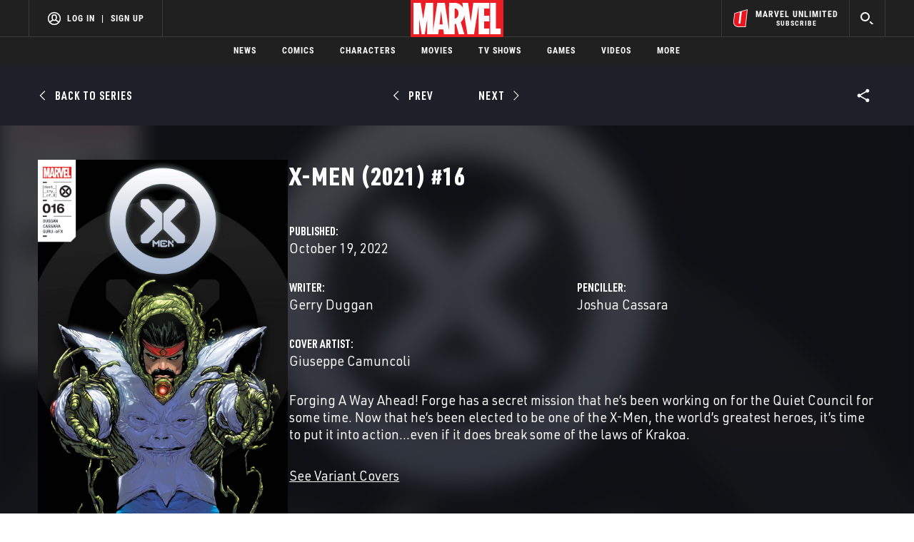

--- FILE ---
content_type: text/html; charset=utf-8
request_url: https://www.google.com/recaptcha/enterprise/anchor?ar=1&k=6LdY8_cZAAAAACuaDxPPyWpDPk5KXjGfPstGnKz1&co=aHR0cHM6Ly9jZG4ucmVnaXN0ZXJkaXNuZXkuZ28uY29tOjQ0Mw..&hl=en&v=PoyoqOPhxBO7pBk68S4YbpHZ&size=invisible&anchor-ms=20000&execute-ms=30000&cb=2plv6q53y0o4
body_size: 48711
content:
<!DOCTYPE HTML><html dir="ltr" lang="en"><head><meta http-equiv="Content-Type" content="text/html; charset=UTF-8">
<meta http-equiv="X-UA-Compatible" content="IE=edge">
<title>reCAPTCHA</title>
<style type="text/css">
/* cyrillic-ext */
@font-face {
  font-family: 'Roboto';
  font-style: normal;
  font-weight: 400;
  font-stretch: 100%;
  src: url(//fonts.gstatic.com/s/roboto/v48/KFO7CnqEu92Fr1ME7kSn66aGLdTylUAMa3GUBHMdazTgWw.woff2) format('woff2');
  unicode-range: U+0460-052F, U+1C80-1C8A, U+20B4, U+2DE0-2DFF, U+A640-A69F, U+FE2E-FE2F;
}
/* cyrillic */
@font-face {
  font-family: 'Roboto';
  font-style: normal;
  font-weight: 400;
  font-stretch: 100%;
  src: url(//fonts.gstatic.com/s/roboto/v48/KFO7CnqEu92Fr1ME7kSn66aGLdTylUAMa3iUBHMdazTgWw.woff2) format('woff2');
  unicode-range: U+0301, U+0400-045F, U+0490-0491, U+04B0-04B1, U+2116;
}
/* greek-ext */
@font-face {
  font-family: 'Roboto';
  font-style: normal;
  font-weight: 400;
  font-stretch: 100%;
  src: url(//fonts.gstatic.com/s/roboto/v48/KFO7CnqEu92Fr1ME7kSn66aGLdTylUAMa3CUBHMdazTgWw.woff2) format('woff2');
  unicode-range: U+1F00-1FFF;
}
/* greek */
@font-face {
  font-family: 'Roboto';
  font-style: normal;
  font-weight: 400;
  font-stretch: 100%;
  src: url(//fonts.gstatic.com/s/roboto/v48/KFO7CnqEu92Fr1ME7kSn66aGLdTylUAMa3-UBHMdazTgWw.woff2) format('woff2');
  unicode-range: U+0370-0377, U+037A-037F, U+0384-038A, U+038C, U+038E-03A1, U+03A3-03FF;
}
/* math */
@font-face {
  font-family: 'Roboto';
  font-style: normal;
  font-weight: 400;
  font-stretch: 100%;
  src: url(//fonts.gstatic.com/s/roboto/v48/KFO7CnqEu92Fr1ME7kSn66aGLdTylUAMawCUBHMdazTgWw.woff2) format('woff2');
  unicode-range: U+0302-0303, U+0305, U+0307-0308, U+0310, U+0312, U+0315, U+031A, U+0326-0327, U+032C, U+032F-0330, U+0332-0333, U+0338, U+033A, U+0346, U+034D, U+0391-03A1, U+03A3-03A9, U+03B1-03C9, U+03D1, U+03D5-03D6, U+03F0-03F1, U+03F4-03F5, U+2016-2017, U+2034-2038, U+203C, U+2040, U+2043, U+2047, U+2050, U+2057, U+205F, U+2070-2071, U+2074-208E, U+2090-209C, U+20D0-20DC, U+20E1, U+20E5-20EF, U+2100-2112, U+2114-2115, U+2117-2121, U+2123-214F, U+2190, U+2192, U+2194-21AE, U+21B0-21E5, U+21F1-21F2, U+21F4-2211, U+2213-2214, U+2216-22FF, U+2308-230B, U+2310, U+2319, U+231C-2321, U+2336-237A, U+237C, U+2395, U+239B-23B7, U+23D0, U+23DC-23E1, U+2474-2475, U+25AF, U+25B3, U+25B7, U+25BD, U+25C1, U+25CA, U+25CC, U+25FB, U+266D-266F, U+27C0-27FF, U+2900-2AFF, U+2B0E-2B11, U+2B30-2B4C, U+2BFE, U+3030, U+FF5B, U+FF5D, U+1D400-1D7FF, U+1EE00-1EEFF;
}
/* symbols */
@font-face {
  font-family: 'Roboto';
  font-style: normal;
  font-weight: 400;
  font-stretch: 100%;
  src: url(//fonts.gstatic.com/s/roboto/v48/KFO7CnqEu92Fr1ME7kSn66aGLdTylUAMaxKUBHMdazTgWw.woff2) format('woff2');
  unicode-range: U+0001-000C, U+000E-001F, U+007F-009F, U+20DD-20E0, U+20E2-20E4, U+2150-218F, U+2190, U+2192, U+2194-2199, U+21AF, U+21E6-21F0, U+21F3, U+2218-2219, U+2299, U+22C4-22C6, U+2300-243F, U+2440-244A, U+2460-24FF, U+25A0-27BF, U+2800-28FF, U+2921-2922, U+2981, U+29BF, U+29EB, U+2B00-2BFF, U+4DC0-4DFF, U+FFF9-FFFB, U+10140-1018E, U+10190-1019C, U+101A0, U+101D0-101FD, U+102E0-102FB, U+10E60-10E7E, U+1D2C0-1D2D3, U+1D2E0-1D37F, U+1F000-1F0FF, U+1F100-1F1AD, U+1F1E6-1F1FF, U+1F30D-1F30F, U+1F315, U+1F31C, U+1F31E, U+1F320-1F32C, U+1F336, U+1F378, U+1F37D, U+1F382, U+1F393-1F39F, U+1F3A7-1F3A8, U+1F3AC-1F3AF, U+1F3C2, U+1F3C4-1F3C6, U+1F3CA-1F3CE, U+1F3D4-1F3E0, U+1F3ED, U+1F3F1-1F3F3, U+1F3F5-1F3F7, U+1F408, U+1F415, U+1F41F, U+1F426, U+1F43F, U+1F441-1F442, U+1F444, U+1F446-1F449, U+1F44C-1F44E, U+1F453, U+1F46A, U+1F47D, U+1F4A3, U+1F4B0, U+1F4B3, U+1F4B9, U+1F4BB, U+1F4BF, U+1F4C8-1F4CB, U+1F4D6, U+1F4DA, U+1F4DF, U+1F4E3-1F4E6, U+1F4EA-1F4ED, U+1F4F7, U+1F4F9-1F4FB, U+1F4FD-1F4FE, U+1F503, U+1F507-1F50B, U+1F50D, U+1F512-1F513, U+1F53E-1F54A, U+1F54F-1F5FA, U+1F610, U+1F650-1F67F, U+1F687, U+1F68D, U+1F691, U+1F694, U+1F698, U+1F6AD, U+1F6B2, U+1F6B9-1F6BA, U+1F6BC, U+1F6C6-1F6CF, U+1F6D3-1F6D7, U+1F6E0-1F6EA, U+1F6F0-1F6F3, U+1F6F7-1F6FC, U+1F700-1F7FF, U+1F800-1F80B, U+1F810-1F847, U+1F850-1F859, U+1F860-1F887, U+1F890-1F8AD, U+1F8B0-1F8BB, U+1F8C0-1F8C1, U+1F900-1F90B, U+1F93B, U+1F946, U+1F984, U+1F996, U+1F9E9, U+1FA00-1FA6F, U+1FA70-1FA7C, U+1FA80-1FA89, U+1FA8F-1FAC6, U+1FACE-1FADC, U+1FADF-1FAE9, U+1FAF0-1FAF8, U+1FB00-1FBFF;
}
/* vietnamese */
@font-face {
  font-family: 'Roboto';
  font-style: normal;
  font-weight: 400;
  font-stretch: 100%;
  src: url(//fonts.gstatic.com/s/roboto/v48/KFO7CnqEu92Fr1ME7kSn66aGLdTylUAMa3OUBHMdazTgWw.woff2) format('woff2');
  unicode-range: U+0102-0103, U+0110-0111, U+0128-0129, U+0168-0169, U+01A0-01A1, U+01AF-01B0, U+0300-0301, U+0303-0304, U+0308-0309, U+0323, U+0329, U+1EA0-1EF9, U+20AB;
}
/* latin-ext */
@font-face {
  font-family: 'Roboto';
  font-style: normal;
  font-weight: 400;
  font-stretch: 100%;
  src: url(//fonts.gstatic.com/s/roboto/v48/KFO7CnqEu92Fr1ME7kSn66aGLdTylUAMa3KUBHMdazTgWw.woff2) format('woff2');
  unicode-range: U+0100-02BA, U+02BD-02C5, U+02C7-02CC, U+02CE-02D7, U+02DD-02FF, U+0304, U+0308, U+0329, U+1D00-1DBF, U+1E00-1E9F, U+1EF2-1EFF, U+2020, U+20A0-20AB, U+20AD-20C0, U+2113, U+2C60-2C7F, U+A720-A7FF;
}
/* latin */
@font-face {
  font-family: 'Roboto';
  font-style: normal;
  font-weight: 400;
  font-stretch: 100%;
  src: url(//fonts.gstatic.com/s/roboto/v48/KFO7CnqEu92Fr1ME7kSn66aGLdTylUAMa3yUBHMdazQ.woff2) format('woff2');
  unicode-range: U+0000-00FF, U+0131, U+0152-0153, U+02BB-02BC, U+02C6, U+02DA, U+02DC, U+0304, U+0308, U+0329, U+2000-206F, U+20AC, U+2122, U+2191, U+2193, U+2212, U+2215, U+FEFF, U+FFFD;
}
/* cyrillic-ext */
@font-face {
  font-family: 'Roboto';
  font-style: normal;
  font-weight: 500;
  font-stretch: 100%;
  src: url(//fonts.gstatic.com/s/roboto/v48/KFO7CnqEu92Fr1ME7kSn66aGLdTylUAMa3GUBHMdazTgWw.woff2) format('woff2');
  unicode-range: U+0460-052F, U+1C80-1C8A, U+20B4, U+2DE0-2DFF, U+A640-A69F, U+FE2E-FE2F;
}
/* cyrillic */
@font-face {
  font-family: 'Roboto';
  font-style: normal;
  font-weight: 500;
  font-stretch: 100%;
  src: url(//fonts.gstatic.com/s/roboto/v48/KFO7CnqEu92Fr1ME7kSn66aGLdTylUAMa3iUBHMdazTgWw.woff2) format('woff2');
  unicode-range: U+0301, U+0400-045F, U+0490-0491, U+04B0-04B1, U+2116;
}
/* greek-ext */
@font-face {
  font-family: 'Roboto';
  font-style: normal;
  font-weight: 500;
  font-stretch: 100%;
  src: url(//fonts.gstatic.com/s/roboto/v48/KFO7CnqEu92Fr1ME7kSn66aGLdTylUAMa3CUBHMdazTgWw.woff2) format('woff2');
  unicode-range: U+1F00-1FFF;
}
/* greek */
@font-face {
  font-family: 'Roboto';
  font-style: normal;
  font-weight: 500;
  font-stretch: 100%;
  src: url(//fonts.gstatic.com/s/roboto/v48/KFO7CnqEu92Fr1ME7kSn66aGLdTylUAMa3-UBHMdazTgWw.woff2) format('woff2');
  unicode-range: U+0370-0377, U+037A-037F, U+0384-038A, U+038C, U+038E-03A1, U+03A3-03FF;
}
/* math */
@font-face {
  font-family: 'Roboto';
  font-style: normal;
  font-weight: 500;
  font-stretch: 100%;
  src: url(//fonts.gstatic.com/s/roboto/v48/KFO7CnqEu92Fr1ME7kSn66aGLdTylUAMawCUBHMdazTgWw.woff2) format('woff2');
  unicode-range: U+0302-0303, U+0305, U+0307-0308, U+0310, U+0312, U+0315, U+031A, U+0326-0327, U+032C, U+032F-0330, U+0332-0333, U+0338, U+033A, U+0346, U+034D, U+0391-03A1, U+03A3-03A9, U+03B1-03C9, U+03D1, U+03D5-03D6, U+03F0-03F1, U+03F4-03F5, U+2016-2017, U+2034-2038, U+203C, U+2040, U+2043, U+2047, U+2050, U+2057, U+205F, U+2070-2071, U+2074-208E, U+2090-209C, U+20D0-20DC, U+20E1, U+20E5-20EF, U+2100-2112, U+2114-2115, U+2117-2121, U+2123-214F, U+2190, U+2192, U+2194-21AE, U+21B0-21E5, U+21F1-21F2, U+21F4-2211, U+2213-2214, U+2216-22FF, U+2308-230B, U+2310, U+2319, U+231C-2321, U+2336-237A, U+237C, U+2395, U+239B-23B7, U+23D0, U+23DC-23E1, U+2474-2475, U+25AF, U+25B3, U+25B7, U+25BD, U+25C1, U+25CA, U+25CC, U+25FB, U+266D-266F, U+27C0-27FF, U+2900-2AFF, U+2B0E-2B11, U+2B30-2B4C, U+2BFE, U+3030, U+FF5B, U+FF5D, U+1D400-1D7FF, U+1EE00-1EEFF;
}
/* symbols */
@font-face {
  font-family: 'Roboto';
  font-style: normal;
  font-weight: 500;
  font-stretch: 100%;
  src: url(//fonts.gstatic.com/s/roboto/v48/KFO7CnqEu92Fr1ME7kSn66aGLdTylUAMaxKUBHMdazTgWw.woff2) format('woff2');
  unicode-range: U+0001-000C, U+000E-001F, U+007F-009F, U+20DD-20E0, U+20E2-20E4, U+2150-218F, U+2190, U+2192, U+2194-2199, U+21AF, U+21E6-21F0, U+21F3, U+2218-2219, U+2299, U+22C4-22C6, U+2300-243F, U+2440-244A, U+2460-24FF, U+25A0-27BF, U+2800-28FF, U+2921-2922, U+2981, U+29BF, U+29EB, U+2B00-2BFF, U+4DC0-4DFF, U+FFF9-FFFB, U+10140-1018E, U+10190-1019C, U+101A0, U+101D0-101FD, U+102E0-102FB, U+10E60-10E7E, U+1D2C0-1D2D3, U+1D2E0-1D37F, U+1F000-1F0FF, U+1F100-1F1AD, U+1F1E6-1F1FF, U+1F30D-1F30F, U+1F315, U+1F31C, U+1F31E, U+1F320-1F32C, U+1F336, U+1F378, U+1F37D, U+1F382, U+1F393-1F39F, U+1F3A7-1F3A8, U+1F3AC-1F3AF, U+1F3C2, U+1F3C4-1F3C6, U+1F3CA-1F3CE, U+1F3D4-1F3E0, U+1F3ED, U+1F3F1-1F3F3, U+1F3F5-1F3F7, U+1F408, U+1F415, U+1F41F, U+1F426, U+1F43F, U+1F441-1F442, U+1F444, U+1F446-1F449, U+1F44C-1F44E, U+1F453, U+1F46A, U+1F47D, U+1F4A3, U+1F4B0, U+1F4B3, U+1F4B9, U+1F4BB, U+1F4BF, U+1F4C8-1F4CB, U+1F4D6, U+1F4DA, U+1F4DF, U+1F4E3-1F4E6, U+1F4EA-1F4ED, U+1F4F7, U+1F4F9-1F4FB, U+1F4FD-1F4FE, U+1F503, U+1F507-1F50B, U+1F50D, U+1F512-1F513, U+1F53E-1F54A, U+1F54F-1F5FA, U+1F610, U+1F650-1F67F, U+1F687, U+1F68D, U+1F691, U+1F694, U+1F698, U+1F6AD, U+1F6B2, U+1F6B9-1F6BA, U+1F6BC, U+1F6C6-1F6CF, U+1F6D3-1F6D7, U+1F6E0-1F6EA, U+1F6F0-1F6F3, U+1F6F7-1F6FC, U+1F700-1F7FF, U+1F800-1F80B, U+1F810-1F847, U+1F850-1F859, U+1F860-1F887, U+1F890-1F8AD, U+1F8B0-1F8BB, U+1F8C0-1F8C1, U+1F900-1F90B, U+1F93B, U+1F946, U+1F984, U+1F996, U+1F9E9, U+1FA00-1FA6F, U+1FA70-1FA7C, U+1FA80-1FA89, U+1FA8F-1FAC6, U+1FACE-1FADC, U+1FADF-1FAE9, U+1FAF0-1FAF8, U+1FB00-1FBFF;
}
/* vietnamese */
@font-face {
  font-family: 'Roboto';
  font-style: normal;
  font-weight: 500;
  font-stretch: 100%;
  src: url(//fonts.gstatic.com/s/roboto/v48/KFO7CnqEu92Fr1ME7kSn66aGLdTylUAMa3OUBHMdazTgWw.woff2) format('woff2');
  unicode-range: U+0102-0103, U+0110-0111, U+0128-0129, U+0168-0169, U+01A0-01A1, U+01AF-01B0, U+0300-0301, U+0303-0304, U+0308-0309, U+0323, U+0329, U+1EA0-1EF9, U+20AB;
}
/* latin-ext */
@font-face {
  font-family: 'Roboto';
  font-style: normal;
  font-weight: 500;
  font-stretch: 100%;
  src: url(//fonts.gstatic.com/s/roboto/v48/KFO7CnqEu92Fr1ME7kSn66aGLdTylUAMa3KUBHMdazTgWw.woff2) format('woff2');
  unicode-range: U+0100-02BA, U+02BD-02C5, U+02C7-02CC, U+02CE-02D7, U+02DD-02FF, U+0304, U+0308, U+0329, U+1D00-1DBF, U+1E00-1E9F, U+1EF2-1EFF, U+2020, U+20A0-20AB, U+20AD-20C0, U+2113, U+2C60-2C7F, U+A720-A7FF;
}
/* latin */
@font-face {
  font-family: 'Roboto';
  font-style: normal;
  font-weight: 500;
  font-stretch: 100%;
  src: url(//fonts.gstatic.com/s/roboto/v48/KFO7CnqEu92Fr1ME7kSn66aGLdTylUAMa3yUBHMdazQ.woff2) format('woff2');
  unicode-range: U+0000-00FF, U+0131, U+0152-0153, U+02BB-02BC, U+02C6, U+02DA, U+02DC, U+0304, U+0308, U+0329, U+2000-206F, U+20AC, U+2122, U+2191, U+2193, U+2212, U+2215, U+FEFF, U+FFFD;
}
/* cyrillic-ext */
@font-face {
  font-family: 'Roboto';
  font-style: normal;
  font-weight: 900;
  font-stretch: 100%;
  src: url(//fonts.gstatic.com/s/roboto/v48/KFO7CnqEu92Fr1ME7kSn66aGLdTylUAMa3GUBHMdazTgWw.woff2) format('woff2');
  unicode-range: U+0460-052F, U+1C80-1C8A, U+20B4, U+2DE0-2DFF, U+A640-A69F, U+FE2E-FE2F;
}
/* cyrillic */
@font-face {
  font-family: 'Roboto';
  font-style: normal;
  font-weight: 900;
  font-stretch: 100%;
  src: url(//fonts.gstatic.com/s/roboto/v48/KFO7CnqEu92Fr1ME7kSn66aGLdTylUAMa3iUBHMdazTgWw.woff2) format('woff2');
  unicode-range: U+0301, U+0400-045F, U+0490-0491, U+04B0-04B1, U+2116;
}
/* greek-ext */
@font-face {
  font-family: 'Roboto';
  font-style: normal;
  font-weight: 900;
  font-stretch: 100%;
  src: url(//fonts.gstatic.com/s/roboto/v48/KFO7CnqEu92Fr1ME7kSn66aGLdTylUAMa3CUBHMdazTgWw.woff2) format('woff2');
  unicode-range: U+1F00-1FFF;
}
/* greek */
@font-face {
  font-family: 'Roboto';
  font-style: normal;
  font-weight: 900;
  font-stretch: 100%;
  src: url(//fonts.gstatic.com/s/roboto/v48/KFO7CnqEu92Fr1ME7kSn66aGLdTylUAMa3-UBHMdazTgWw.woff2) format('woff2');
  unicode-range: U+0370-0377, U+037A-037F, U+0384-038A, U+038C, U+038E-03A1, U+03A3-03FF;
}
/* math */
@font-face {
  font-family: 'Roboto';
  font-style: normal;
  font-weight: 900;
  font-stretch: 100%;
  src: url(//fonts.gstatic.com/s/roboto/v48/KFO7CnqEu92Fr1ME7kSn66aGLdTylUAMawCUBHMdazTgWw.woff2) format('woff2');
  unicode-range: U+0302-0303, U+0305, U+0307-0308, U+0310, U+0312, U+0315, U+031A, U+0326-0327, U+032C, U+032F-0330, U+0332-0333, U+0338, U+033A, U+0346, U+034D, U+0391-03A1, U+03A3-03A9, U+03B1-03C9, U+03D1, U+03D5-03D6, U+03F0-03F1, U+03F4-03F5, U+2016-2017, U+2034-2038, U+203C, U+2040, U+2043, U+2047, U+2050, U+2057, U+205F, U+2070-2071, U+2074-208E, U+2090-209C, U+20D0-20DC, U+20E1, U+20E5-20EF, U+2100-2112, U+2114-2115, U+2117-2121, U+2123-214F, U+2190, U+2192, U+2194-21AE, U+21B0-21E5, U+21F1-21F2, U+21F4-2211, U+2213-2214, U+2216-22FF, U+2308-230B, U+2310, U+2319, U+231C-2321, U+2336-237A, U+237C, U+2395, U+239B-23B7, U+23D0, U+23DC-23E1, U+2474-2475, U+25AF, U+25B3, U+25B7, U+25BD, U+25C1, U+25CA, U+25CC, U+25FB, U+266D-266F, U+27C0-27FF, U+2900-2AFF, U+2B0E-2B11, U+2B30-2B4C, U+2BFE, U+3030, U+FF5B, U+FF5D, U+1D400-1D7FF, U+1EE00-1EEFF;
}
/* symbols */
@font-face {
  font-family: 'Roboto';
  font-style: normal;
  font-weight: 900;
  font-stretch: 100%;
  src: url(//fonts.gstatic.com/s/roboto/v48/KFO7CnqEu92Fr1ME7kSn66aGLdTylUAMaxKUBHMdazTgWw.woff2) format('woff2');
  unicode-range: U+0001-000C, U+000E-001F, U+007F-009F, U+20DD-20E0, U+20E2-20E4, U+2150-218F, U+2190, U+2192, U+2194-2199, U+21AF, U+21E6-21F0, U+21F3, U+2218-2219, U+2299, U+22C4-22C6, U+2300-243F, U+2440-244A, U+2460-24FF, U+25A0-27BF, U+2800-28FF, U+2921-2922, U+2981, U+29BF, U+29EB, U+2B00-2BFF, U+4DC0-4DFF, U+FFF9-FFFB, U+10140-1018E, U+10190-1019C, U+101A0, U+101D0-101FD, U+102E0-102FB, U+10E60-10E7E, U+1D2C0-1D2D3, U+1D2E0-1D37F, U+1F000-1F0FF, U+1F100-1F1AD, U+1F1E6-1F1FF, U+1F30D-1F30F, U+1F315, U+1F31C, U+1F31E, U+1F320-1F32C, U+1F336, U+1F378, U+1F37D, U+1F382, U+1F393-1F39F, U+1F3A7-1F3A8, U+1F3AC-1F3AF, U+1F3C2, U+1F3C4-1F3C6, U+1F3CA-1F3CE, U+1F3D4-1F3E0, U+1F3ED, U+1F3F1-1F3F3, U+1F3F5-1F3F7, U+1F408, U+1F415, U+1F41F, U+1F426, U+1F43F, U+1F441-1F442, U+1F444, U+1F446-1F449, U+1F44C-1F44E, U+1F453, U+1F46A, U+1F47D, U+1F4A3, U+1F4B0, U+1F4B3, U+1F4B9, U+1F4BB, U+1F4BF, U+1F4C8-1F4CB, U+1F4D6, U+1F4DA, U+1F4DF, U+1F4E3-1F4E6, U+1F4EA-1F4ED, U+1F4F7, U+1F4F9-1F4FB, U+1F4FD-1F4FE, U+1F503, U+1F507-1F50B, U+1F50D, U+1F512-1F513, U+1F53E-1F54A, U+1F54F-1F5FA, U+1F610, U+1F650-1F67F, U+1F687, U+1F68D, U+1F691, U+1F694, U+1F698, U+1F6AD, U+1F6B2, U+1F6B9-1F6BA, U+1F6BC, U+1F6C6-1F6CF, U+1F6D3-1F6D7, U+1F6E0-1F6EA, U+1F6F0-1F6F3, U+1F6F7-1F6FC, U+1F700-1F7FF, U+1F800-1F80B, U+1F810-1F847, U+1F850-1F859, U+1F860-1F887, U+1F890-1F8AD, U+1F8B0-1F8BB, U+1F8C0-1F8C1, U+1F900-1F90B, U+1F93B, U+1F946, U+1F984, U+1F996, U+1F9E9, U+1FA00-1FA6F, U+1FA70-1FA7C, U+1FA80-1FA89, U+1FA8F-1FAC6, U+1FACE-1FADC, U+1FADF-1FAE9, U+1FAF0-1FAF8, U+1FB00-1FBFF;
}
/* vietnamese */
@font-face {
  font-family: 'Roboto';
  font-style: normal;
  font-weight: 900;
  font-stretch: 100%;
  src: url(//fonts.gstatic.com/s/roboto/v48/KFO7CnqEu92Fr1ME7kSn66aGLdTylUAMa3OUBHMdazTgWw.woff2) format('woff2');
  unicode-range: U+0102-0103, U+0110-0111, U+0128-0129, U+0168-0169, U+01A0-01A1, U+01AF-01B0, U+0300-0301, U+0303-0304, U+0308-0309, U+0323, U+0329, U+1EA0-1EF9, U+20AB;
}
/* latin-ext */
@font-face {
  font-family: 'Roboto';
  font-style: normal;
  font-weight: 900;
  font-stretch: 100%;
  src: url(//fonts.gstatic.com/s/roboto/v48/KFO7CnqEu92Fr1ME7kSn66aGLdTylUAMa3KUBHMdazTgWw.woff2) format('woff2');
  unicode-range: U+0100-02BA, U+02BD-02C5, U+02C7-02CC, U+02CE-02D7, U+02DD-02FF, U+0304, U+0308, U+0329, U+1D00-1DBF, U+1E00-1E9F, U+1EF2-1EFF, U+2020, U+20A0-20AB, U+20AD-20C0, U+2113, U+2C60-2C7F, U+A720-A7FF;
}
/* latin */
@font-face {
  font-family: 'Roboto';
  font-style: normal;
  font-weight: 900;
  font-stretch: 100%;
  src: url(//fonts.gstatic.com/s/roboto/v48/KFO7CnqEu92Fr1ME7kSn66aGLdTylUAMa3yUBHMdazQ.woff2) format('woff2');
  unicode-range: U+0000-00FF, U+0131, U+0152-0153, U+02BB-02BC, U+02C6, U+02DA, U+02DC, U+0304, U+0308, U+0329, U+2000-206F, U+20AC, U+2122, U+2191, U+2193, U+2212, U+2215, U+FEFF, U+FFFD;
}

</style>
<link rel="stylesheet" type="text/css" href="https://www.gstatic.com/recaptcha/releases/PoyoqOPhxBO7pBk68S4YbpHZ/styles__ltr.css">
<script nonce="jbHpeJ_8QSYCeYY3LhVWtA" type="text/javascript">window['__recaptcha_api'] = 'https://www.google.com/recaptcha/enterprise/';</script>
<script type="text/javascript" src="https://www.gstatic.com/recaptcha/releases/PoyoqOPhxBO7pBk68S4YbpHZ/recaptcha__en.js" nonce="jbHpeJ_8QSYCeYY3LhVWtA">
      
    </script></head>
<body><div id="rc-anchor-alert" class="rc-anchor-alert"></div>
<input type="hidden" id="recaptcha-token" value="[base64]">
<script type="text/javascript" nonce="jbHpeJ_8QSYCeYY3LhVWtA">
      recaptcha.anchor.Main.init("[\x22ainput\x22,[\x22bgdata\x22,\x22\x22,\[base64]/[base64]/[base64]/ZyhXLGgpOnEoW04sMjEsbF0sVywwKSxoKSxmYWxzZSxmYWxzZSl9Y2F0Y2goayl7RygzNTgsVyk/[base64]/[base64]/[base64]/[base64]/[base64]/[base64]/[base64]/bmV3IEJbT10oRFswXSk6dz09Mj9uZXcgQltPXShEWzBdLERbMV0pOnc9PTM/bmV3IEJbT10oRFswXSxEWzFdLERbMl0pOnc9PTQ/[base64]/[base64]/[base64]/[base64]/[base64]\\u003d\x22,\[base64]\\u003d\x22,\x22R3/[base64]/ChMKtLMO0wrMBABwwDcOgwpxcLcOSAcOEHsKcwq/DlMO6wq4Ue8OENyTCszLDg0/Csm7Ck1ldwoEEfWgOdMKewrrDp0rDojIHw4TCulnDtsOMT8KHwqNKwpHDucKRwr4TwrrCmsKZw5JAw5hNwqLDiMOQw6fCtyLDlyvChcOmfQDCuMKdBMOVwpXColjDgsK8w5JdScKYw7EZPMOXa8Krwq48M8KAw57DhcOuVAXCtm/DsXsIwrUAbm9+JSbDnWPCs8OQFT9Bw7Uowo17w5fDpcKkw5kJBsKYw7pIwroHwrnCtSvDu33ClsKcw6XDv27CqsOawp7Chy3ChsOjQ8KSLw7CoiTCkVfDjcOMNFRJwq/DqcO6w6VSSANxwo3Dq3fDrsKXZTTCt8Oyw7DCtsKqwo/CnsKrwro8wrvCrGfCiD3CrXzDmcK+ODfDjMK9CsO8ZMOgG2prw4LCnUnDjhMBw6fCpsOmwpVsI8K8LxNxHMK8w7sKwqfClsOmNsKXcS57wr/Du0TDsEo4JynDjMOIwrdxw4BcwrrCgmnCucOYccOSwq4EHMOnDMKhw77DpWEDKsODQ0nCtBHDpTseXMOiw4vDmH8iecKewr9ACMOMXBjCgMKqIsKnbcOOCyjCkcODC8OsKEcQaEjDpsKML8KTwoNpA0xSw5UNYsK3w7/DpcOKJsKdwqZVU0/DonbCmUtdEMK0McOdw4PDrjvDpsKtAcOACEHCvcODCU4+eDDCoT/CisOgw5TDgzbDl0lhw4x6RAg9AmBSacK7wpHDgA/CggLDpMOGw6cWwrpvwp46X8K7YcOjw59/DTMpfF7DskQFbsOnwqZDwr/ClsONSsKdwr7Co8ORwoPCsMOfPsKJwqdQTMOJwrDCtMOwwrDDjsONw6s2NcKAbsOEw7bDi8KPw5lmwqjDgMO7dC48Eyhiw7Z/QWwNw7gTw7cUS0nCnMKzw7JPwp9BShrCjMOAQzPCkwIKwovChMK7fSPDozoAwpLDgcK5w4zDrsKmwo8CwrVTBkQHA8Omw7vDly7Cj2N/dzPDqsOSVMOCwr7DmsKEw7TCqMK/w5jCiQBpw5kBKsKfccO3w6bCrmEdwosNY8O3AsOsw6rDrMKPwqtMP8KkwqE1KcKMWDNUw7bCvcOtwrfDnCQoShFqRsKNwofCog5qw4svZcK5wo5GesKDw4/DpGhSwo82wpd+w4QzwonCglzCpsKCLD3CuE/CqMOXPX/[base64]/[base64]/woTCvQzDhw4rbsKrw64RPGJgPMKGR8O2wqvDr8KbwqfDhsOuw7FmwrnClsO5PMOtSsOFKDLDrsOvw6dswp0Vw5Q3RAbCoRnCuzlSJ8OMSlPDnsKRdMK7YivDhcOFHMOfBX/DqMOkJjDDnE3CrcOkOsKBZyjDisKpOXUuTi5kesOULxYfw6VKBMKGw5tZw47CulUMwpXCqMKuw5zDjMKwF8KAaAgXEDIDXQ/DqMOFO21rIMKQXmHChMKTw5TDuWw+w4HCmcOYVwc4wp4mNcKqQ8KTaCPCucKxwoQLOGzDq8OrH8Kcw70zwrXDmj/[base64]/CtGsOecOEwr3CkMOQQMKmw7kowq7Du8Kdw61xwrkPw6Z8AsO5wpdlJMOewpc+w7BERsKRw5pHw4PDulVyw4fDm8KVcVPCnWN6OT7CsMO2b8O5w5jCt8OgwqEIHG/DlsO9w6nCtMKaX8KULFTCtVRXw49fw4vDjcK/wrfCucKudcKZw6I1wpw3wpfCvMO8PkdzZFZdwpJWw5sTw7HCkcKDw4/DiSHDoG/CssKmCAbCk8K3RcOSJ8K/[base64]/DjsKIQcO8wp/CrMKzw7fCpREzw6zCohM+w6JYwohIwqrCqcKoNE7DpAtVZzhUVhdgbsOGwoEIF8Kzw69kw6/CoMKaF8OOwrlSEDogw5xeY0pgw4szDcO4KisQw6bDs8Kbwrc0VsOQQ8OUw4XCg8OHwotZwqvDrsKGMsKjwqnDgVzChzY9EsOELTXDp2fCmWIhQmzCmMKMwrFTw6ZtUsOGaQbCmMOxw6/DnMOgB2DDgsOSwqV+wp5yCH96BsO9VxNlwojCgcOMVC4UTH4fJcK1VcOQOCLCqhAfZcK8HsOHX19+w4TDk8KGc8Oww4dbaGLDhmlVTW/DisO2wrHDjA3CnyvDvXjDpMOdMBFQesKXTWVNwooawrHClcOnIsKBHsK6Jj1+w7DCrTMmOsKVwp7CssKpNMKxw7LDkMOQA10MKMKcOsO8wrXDuVbDnsKtV0nCn8O7VwnDhsOYVh4RwpsBwodkwpbDln/DgcOnw40QJcOWC8O1G8KVXsOdQcOAasKRUcKpwqUywqcUwrg+wqx0WcKTf2nClsKyYDU0YTUrCMKSScO1BMKnw48XYmjClS/CrV3DmsOzw74gQBfDkMK+woDCvMOEwrnCmMO/w5tHcsKzPzQIwrfCmcOOaxTDtH01asOsAUPDosOVwqI7FcK5woFHw4LDvMOVNwk/w6jCo8KjJm4mw4vDrCrDiU/DicO/UsOxIQMTw5jDjQzDhRTDgg5ow4l5FsOEw6jDgRFjw7Ziwox0GMO+wqB0QhTDqC/CiMKhwr5rccKKwo18wrZWwr89w6cJwo43w5nCi8KIBULCtkp3w6lpwqDDoF7DiAx8w71Cwo16w6oOwp/DoCl9YMKSRsOZw4/CjMOGw4Ftwq/[base64]/Cn2IjKnbDgcKqwqIgwrvCg1/Cn8Kaw7DDpcOVwoMPw6XDvMK2WT7Diyh8EXvDjjxfw4hxCFbDsRvCqcKzaR3DlsKBwpY3BSJEP8OxOMKOw6XDlsKNwqXCjkofbXrCj8O7esKwwohdfE3Cg8KHw6vDvh8teR3DrMObU8Odwr/ClCJuwoUfwpjCgMKrKcOBw43CuAPCnBU4w6HCmDpmwr/[base64]/Cp8Ouw4IAW8KsBsKqw5xGwoU9woHDj8KZwp8hT03Du8KEwq4AwoEyHsO9QsKTw7rDjiovQcOuBsKmw7LDqcOTYCR3w6vDoR3Dpm/CvTx+FmN6FQTDo8OqBiwjwojCsU/Cp07CuMKAwqjDvMKGXjPCmiTCoB1SEUXCq3PDhzrCssKzShnDs8KFw7XDvWF6w455w4LDlxDDn8KiFsO1w67DkMOPwo/CmVppw4TDpiN+w4rCm8OBworCnGFnwrPCsGnCoMK0K8K8wqLCv1dFwptwZSDCt8ObwrskwptPQWZew6nCj2c7wpAnwoPDoQ06GS5Iw5MnwrrCulY9w7Fww4nDvknDmMOfJ8OTw4TDlcKWbcO2w7YJdcKswrsqwoYxw5XDsMOLKFwkwq3CmsOxwo07w4/CuQfDt8KhFwTDpCNtwqLCpsK5w55uw59MR8KfQRAqYWB/esKDGsOZw656XADDpMOSWDXDocO2w4zDjMOnw7UsbcO7GsOPKsKsSWRrwoQJDDjDscOPw4ZcwoYDXVMUwoHCphDDqMO9w69OwpR2SsO+M8KgwrE0w7hcwqzDlhbDpcKxPTwawq7DrBbCpDLCiEfDr1XDugrDosK+woBxTcOgdFNgI8KuccKSFwpVNx/CjTbCt8KDw7HCmhd/wpQYSFI+w6VSwpIFwq7CiEDCsFkDw78NXmPCucKYw4XCucOaF0tzT8K+MF15wqtGdcK1csOTYsKOwpkmw47DjcKOwohbw59SGcKRw4zCqybDix5qwqbCtcO2O8OqwpcxOQ7ChTnDosOMOcOaF8OkbD/CoRcgCcKzwr7CssOmw4pCw67ClsKwJMKSHk9+QMKKRSR3ZmDCh8KDw7Q1wr3Dkl3DvcOfYcKMw7RBdMKtw5HDk8K+YAzCi2HCtcKTMMKTw6nDvFrCqjQCEcOsJsKbwoTCtDnDlMKBwp/DusKLwp8RGTjCmcOmLW8lYsKMwpUWw5wewonDpF14w755w47CqSFqW2cHXGfCvsOaIsKjUC9Qw7RCZMKWwoB/SsOzwosJw6bCkHI8acOZNlBaKcObNGvClkDCpMOgcTzDmRo/w6xpUS8UwpfDiwHCqwxUCUY/w7/[base64]/w7TDisKlQ0TCqsOlw6coZkzCh8KdwolIwrDDk19lVSTCgijCr8KIbDrClcOZNARbYcOzA8KkeMKcwpcuwqrCuTl3PMKAQ8OyAsK2JsOnXRjCnEbCoVHCm8KUfcOMNcOuw5JZWMK0LcO5wrgpwqgoJXdIecOBJ23CqcKiwqPCucKgwr/CgcODAcKuVMKUbsOBMcOjwrR6wqHDiSPCvGsqeWnCl8OVREnDp3E0VG/DnXckwqUUBsKDa03CrQZPwpMGwqrCsk/DmcONw7Ypw7oOw58YJT/DscOIwpsdW154wqjCkivCucOLKsOsO8Odw4DCiRxUPxQjVirCkhzDshDDqG/DlkExRyYicMKLKzvCim/Co37DvMKzw7vDpMOmJsKPwqANIcOabMKDw47Cm2jCjyFsPcKEw6UnDGZHQW4XHsKbQHHDmsOuw5k9woYNwrRaAwLDtifDi8OFw57CrX46w5/CiBhVw6zDiwbDpzQ6LRvDuMKRw4rCmcKpwrxYw5PDphbCr8OKw77Cs0fCoBbCr8K6C00wEMOWwosCwpXDgWgVw5h+wow5A8OXw6osfD/CosKRwqFFw70TacOjO8KtwpVlw6AYw4d2wrzCjBTDkcO5UlTDsh8LwqfDssKewq9vVz7Ck8KMwrojw40uTGjDhHVew5zDinkYw7Nvw5/Csi3CucKifyJ+wrMYwrRpdcO0w78Gw7PCu8K1UzM4eRkbSnBdPi7Du8KILG9zwpTClsOdw63DncKwwoxrw77DncKxw6zDhMOAB2Bzw5xEBsOKw4nDkQ7DrMOYw7c/woR+CMOTEMKQU2zDosKswoLDv1AzMSQ8w7MbUsKxw57Ci8O7e2Jiw4hXf8OXckPDgcKRwptrB8OqcFjCkcKNBcKYIUQrTMKUPR0aRS8zwpHDpcOyHMO5wrdcQCjCpV/CmsKVVy5CwockJMOVMz3Di8KuVl5rw4jDnsK5BmhzE8KbwrpNDyVXK8KRPVjCiFXDsgghQALDoX0Sw4l9wqcgORwVUGzDgsOkwptaaMO7ICVJLsKTe0lpwpkgwpnDoGljWkzCnx/DjMOeJcKgwqTDs2NEYcKfwqBWX8KQIQPDlWkLCGkJPEDCr8Oew77DvsKEwpLDvMOsW8KdAGcVw6fCm3hKwpITcMKxfXjCtcK1wpDCpsOxw4/DtcKRcsKVAcOHw6vClTDDv8Kuw7pcamZFwqzDpsOyUsO5OcONHsKfw7IRAkM8ZShYCW7DpArCgnfCuMKew6DCmTDDjMKLXcKLfcORDwodwrg8JVMjwqQPwq7Ck8OUwrNfb2TDncOJwpTCjEXDh8O3wo4QfMOywqc3AMOeSW/CpQdqwpxhRGDCvCDCmyrDrMOwPcKrDH7DqMK6wrHCjW1Uw4TCu8OgwrTCgMKlYcKVL3t5NcKDwrt/LQzCqn7CnlLDr8O8LFMnwo5+exp/W8KNwqPCi8OZbGDCnxAtbmYuAX3Ds34jHh7DvHLDmBVRHGzCqcOywqbDscOCwrfDj3JSw4zDocKAwpUSIsOtCcKKw68zw7JWw7PDoMOwwqB9IVNrX8KTT3ocw78qwodofQJiQDjCj1/CvMKiwpdlJBERwojCq8OFw6cjw7TCg8Ogw5MbRsKUYnrDkSokdmvCglrDo8OlwoUhwqdSLSVYw4TCljg/BGR5TsKSw5/Ci0DDn8O9BcOBDAN4RX3CimjDvsOrw7LCpRPCj8KvOMKFw5UOw7/DlMO4w7xAFcOTAcOqw6vDrzI3JkTDiR7CsCvDr8KtU8OZFAI5w7B2PlDChcKdG8KZw6pvwo1Vw6s8wp7DkcKMwozDkE0SEVvDicO1wqrDh8KIwqfCrgRjwpVaw7XDtSXCsMKAXcKXwqXDrcK4U8OvVSYTCsO0wpPDki3Dh8ONXMORw6p5wpFJwqvDpsO3wr/DjXvCnMK6J8K2wq3Dp8Kzb8Kfw4Y7w6MLw4xJOsKuw4RIw64nPVLCox3DoMOWUMKLw5PDi3/CuwRxaW3CpcOKw4nDocO2w53Dh8OVw4HDjj/CnEcZwqBSw5fDkcKUwr/Dk8O4wqHCpSzDvMOLDmpHfDoCw6/[base64]/wrvDiDAVwr5fw6V7woFaD3EXwpzDrsKnbgk/w69UazRwOMKjZMO7w604XmrDv8OAI2PDuEgwMsK5AGrClsOvKsKtTDJOX1HDlcKDWCdww5rCjCLCrMOLGzPDvcK9BkFQw65Ww4wRw7AUw41hbcOiM1jDiMKZNMOgHWVawpnDkgjCk8OAw4pYw4s1b8Oww7ZLw4hQwr7Di8OVwqw1T2Zyw6/Di8KLfsKMegvCnDN5wrvCg8KvwrIGMh97w7XDqcOxbzxnwqnDgsKBfMOuw7jDvlR7d2fCs8OKfcKQw4rDuQDCpMOAwr7CscOsd1lZTsK/[base64]/[base64]/[base64]/EErDgUHDgMOXw5MoTm7DgVhYw6zCrMKVwonDq8KUw6nDj8OVw5Miw43CvDrCs8KkRMKBwq9Sw5Qbw49RAsO+YVXCpgkww5HDssOWZV3DuAFgw69SA8O5w5XCnVTDtMKpMx3DpMK5AHjDvsOnYRPCqTzCukJiXcORw4ACw6XCkx7DtsKyw7/Dn8K8SMKew6hWw57DhsOywrRgw7zCkMKBYcOsw6Iwd8K/WxhxwqDCq8K/woYFKlfDnETCpxAQXwtiw5fDhsO6wrvDqsOvTMOUw7rCjkZiN8Knw6hVwoLCmsKsCxDCpMKSw4bChSkmw6rCtUx+wqtrP8Krw4QIB8KQSsK4ccOZMsObwpzDjTfCt8K0cFBBYW3CtMOeZMK3PEM/[base64]/[base64]/DllPCmMOVdsOMFHrDhsO/OsK6eMOGw5pTw6xSw41bPWTCnBHCjCDCpcKvUkV6VS/DqTt3wrEafVnCusKjTl8+c8KCwrMww5PDiFDCqMK2w6ttw4XDicO9wok/VcOYwog/w63Dt8OoUUPCkjbDmMOxwr19TQLChcOtMxHDmMOGRsKmYyVAW8KgwojDqMKUNk7CicKGwpYrZHPDosO0DwrCs8KiCVjDv8KewoV4wp7DlUrDhClHw5AIFsOow7xKw7N+csKlc1UsZ3c7VsKCSXo/S8OIw4VcbDLDix3ClAoDDB8dw7LDq8KfYsKZw6NOAcKnwowkWEvCk0TChjdywpBrwqTChCbChcKxw4HDqQ/CuULCqjQGB8OmcsKgwpIVTnTDpcK1PMKEwpvClRA2w6/CkMK3fjN9wpQ4CsKew7tTwpTDkDXDplHDp1HDhggZw7RABzHChWjDpcKWw4VLexzDgMK/TjIFwrzCi8KYw5PCrTRLSsOZwqxBw7tADsOQdsKITMOzwpNLacOfDMKzCcOQwoDCjcK3YU0UaBBpMBlcwppnwrzDsMKvYcKeZQ/Dg8OTT0g8RMOxFMOUw4PChsOHZgJWwrnCqxPDq1fCvcO8wqjDnABZw4E4KhzCuXnDicKQwo5hIAoADBnDo3fCjh3CnMKNbsOwwonCpRV/wobCs8KAYcK0O8OHwolmOMORGyEjGcOYwoBtMjx7J8Kiw4dbMT4Uw7XDglNFw4/Cq8K0S8OwD3rDqyMLRmDDuyRYYMOKScK6LsOTw4zDpMKENgokQMK3ZB7DoMKkwrZ/S28cTMOKFSx0wrLCksKeRcK1GMKqw7zCt8OZa8KURcOEw5nCjsOmwq9Aw73CulUoax8DUsKIRsKyXlfDlMO4w65CATQ0w7vCjsK1ZcKqBlTCnsOdd0VcwpUsV8KjEcONwpdrw6t4B8OHw6Iqw4AFwp/Cg8OxfydaJ8OdMmrCpn/ClsO9woJewpY/wqgbw4HDmcOsw5nClVjDrD3DscO+TsKyGRdLcGXDmRrDtMKVD1xTYzdNAGXCsi5sSk4qw7/CpcKYPMK+Ggozw5jDnyfChCjCucOMw5PCvSowZsOWwr0lbMKzeFDCgHrCscOcwoR5wp7CtXHCqMKqGX5Fw5PCm8K7W8O3MsOYwrDDrVDCj0IjfHjCg8OMw6fDtsKKLCnCisOLwqnDtExCcTPDr8OvMMKWGEPCv8O5OcOJC3/Di8O6AsKKeTzDhcKkKcKHw7M3w5FLwoDCr8OKN8KRw4o8wot0LUfCvMOxRsK7woLCjMOEwqtfw4XCr8OxW0VKwoTDpcObw5xxw5PDlcO0wpsUwo/Cr3HCpldsZjtawoxFwo/CmyjCsWXDgT1ESU97UsKAIsKmwqPDkRHCtBXDhMOHV2cOTcKXZBM3w6c9eVAHwoozw5LDusKrw6/[base64]/[base64]/DtALCk2fClsK2wp81wrXCoETClh5gBcOEw7XChMOyNhrCjMO/[base64]/CoMK6wr51JEhbdsO4wpbCi8KJMFopw7XCn8K5w7nCqsKBw5srCsObXcO2w7kaw7PDjlpdc3RhN8OtZ0XCkcOWKVtiw5bDj8Kcw5hTeELCimLDnMOIYMO6NB7CjRodw6N1CCLDq8KQfMKCQ29fecKBMExUwrEyw7bDh8KFbBLCo29rw47DhMO2wpBfwp/Di8OewpnDkUTDgiBJwonCmMO4wp8RHGl+wqFTw4Y8w5/Ct3ZYbFzCpDjDixRbJRwdAcOYfH0owqtrXQdQBw/Dt0Y5wrnDkcKDw4wIMhLDtWt/wqVew7TDrC1mc8K1Rw5hwpJUPcKsw5I8wonCoFwkw7vDpcOoYRXDiwfCoVFkwrMVNsKow7wvwpvDpsO7w7XCphlrPMODccOpbQnCqgzDpcKrwp9kQsOdw4w/VsO7wodKwr95KMKRHm7DlkvCtMKCZC8Uwog7FzXCuTVrwpjCs8O6fcKPT8O+BcOZw7/[base64]/DkH7CocKgw4AEw67CnW7CphUOWTAeNyfCj8Krwrp/wozDtC/DtMOkwq4Cw7HDucKzI8K5BMKkHCLCl3Uqw7nDssKgwofCnsOWQcOEHBsOwoluG1nDrMO2wrJiw7LDv3TDvDfCiMOXYsK+w4wBw5cJR23CqmfDqxpQVgzCjSLDi8KERWnDm354wpHChMOjwqvDjWN/w7ESBUfDm3ZAw4jDoMKUMcOYW34WH1fCqRbCjMOnwr7DicOEwpPDvcOywqx7w7LCpcOxXRofwo1hwrnCtVzDt8Osw5RSGcOtwqsYBMKxwrUNw55WEwTDncORJcOUS8KAwrLDucKNw6Z4WlN9w4nDnnkdEV/ChcOpMzBuwprCnMOgwowEbcOFNWUDP8KnDsOgwo3CiMKoDMKkw4XDqsKUTcKvJMKoazxAwq46PD9bbcKdOn0qbV/CrMK1w5BTRFB4ZMKnw4rCknQJdxEFDMKww7nDnsOjwo/DmMO3O8Odw6rDhsKZdFDCm8ODw4rCq8Ksw4p+LcOBwpbCrlHDuSHCuMKEw6TDg1/[base64]/CgcKYSSFdbsOXacO6w75VwpHDgMOaecKqL8K4W3PDmMKkw6hMMsKFODxOE8OAw5dzwqsSRMOoMcONw5h4wq4Fw6nDr8O+RzPDqcOJwrMdCznDnMOhU8O1NgzCg1rDscOKf1dgMsK2CMOBCSwlIcOdKcOgCMKtKcKHVgNdNRg0ZsOuXCQ/RmXDu0xrwppDUz8cW8OvST7CjkkDwqNFw6pVZVY3w4HCnMKee0h4wotww5t2w4DDjWnDu0nDlMKdeUDCsznCksOgD8Kzw4lMUMK4GjvDuMKkw4DDum/DsXvDj0oLwr/CmWvDpcOMfcO/AzttMW/[base64]/fyHCmsKWd8OWfMKLwrBAKcOmesOtPSBoO8KgwrFWbk/Du8K4dsOpEMK/cTTDnMOKw7jCgcOdPlfDkSprw6ojw6rDg8Kkw7BOwoBnw5fClMOmwp0mw7ktw6hbw6/[base64]/Co8O9HMOKwp3CgcKuw6/CsMODwoIuwolAwpzCtCQ3PGQuP8Kawrpqw45dwotpwqDDtcO6AcKHYcOsQ1hKci8CwpBwesK3SMOkTMOaw4cFw500w5vCnjl5csOww5DDqMOmw5EFwpTCtHbDuMOeSsKTDUcqUFLCqcKow7nDi8KcwqPCjg7DhEkTwotFQcKUwrHCuS/CuMK6NcKMchDCkMOsUllQwobDnsKXWUPCuRkSwq3DsW9/NXlDRGV2wro5Xw1Gw6zDgwlCaifDqwzCt8OwwohHw5jDrMO3O8O2wpsqwqPCjwlAwp7DmwHCvR9/w51Yw6kSZ8KYdsKJQsKfwp07w6LCtlMnwrLCsjMQw5J2w5keBsO2w44fYcKwLsOwwocdKcKcOmjCgCzCt8Kuw4wRA8O7wrvDpXDCosKffcOnCcKBwqoABj1Jwopnwp/CqsOsw4tGw4JMGlEYKzLCpMKCVsKjw4DDqsKzw7NZwrUQGcKbAlrCisK7w4XCi8KRwoUzD8K2Sh/CkcKvwqfDh3dDP8KQHwfDrXrCiMODJmJiw6lOFcOXwpDCh2VWCHB0wpvCoSzDjcKXw7nCkhXCusO/CBvDqWQ2w5NGw5DCqk3DjsO/w57Cm8K0SkYmK8OMSH0Ww6LDlMOlaQkww70bwpjDs8KZaXYxA8OUwpkJPMOFHA8hw4/Dl8Omwo9eFcOtf8Kvwps5w6tcWcOyw50Tw6rClsOhHFfCsMKhw5xZwo1hw7nClsKwMg18HMOQXsKFOF3Dni3CjcKQwqsCwqhFwpLCnkshTVDCosKowqjDmsKhw6HCswIZHkgsw6AFw4nCs2FfDWfCr1vDscO+w77DknTCtMOpDGzCtMKAXxnDq8OEw4dDVsORw6nCum/CpMOjdsKsJsOIw5/DrW/ClMKoBMOrwq/[base64]/ChMOaw5VZw7DDg8KqccOACAl/[base64]/DgsKTwqfCgcKSwp7DsAYLCz/ClBjCnHArBBJZwposScK9DFdaw73DvBnDrAjCmsK5HMKSwoU+RsOUwo7CvmbDlQcBw7TCocKCeGsrwpnColp3ZsKrCH7DhsO4P8OGwpoHwo8BwrkYw4DDrjPCgMK1w6YQw5HCksKXw7l/UwzCtQjCjsOGw5lIw5fCpUbCm8OfwpbCpCNYAcKZwopgw7lKw7FpP0bDtW4rTjrCq8Oqw7/CpmlOwosDw5ExwprCv8OmK8KMPGTDucOFw7PDksKvO8KrQTjDpglsZ8KvCFRIw4TDl07DlsOgwpNuVRsIw5cAw6rCv8O2woXDpMKPw5woJsOhw69FwrDDqsOsT8KHwq8ATFvCpRXCvsOFwo7DuQknwqpsE8Oowr/DksO5X8O/w6RPw6PClk8BOyQiAFYRYXzChsOFw69ZC2LCosOuOC7Dh15mw7PDrsK4wqzDs8KiSCx0FSVXOQwlcnPCvcOXChFawq7CmxDCqcO9OV8Kw7Y3wpcAwoDCp8OQwoRSR1kND8Oza3Yvw5MibsKnMxnCrcOww7pEwqfDn8OKasK0wq/Ds0LCsUJAwo/DusKPw4rDr03Dm8Omwp7CvMOFV8K6IcKXaMKBwpXDtcOyGMKPw4fCoMOewo97HhbDtVvDn0JhwoBmAsONwpNLDsOywrl2QcOEAMOMwrRbw5RcelTCtsKsbGnDvgDCmEPCkMKyGsOywog4wpnDlwxqND8rw691w7YTdsOxI0HDhxY/[base64]/w5MtPi0fDVINEMKPTEQbw7YKw5XClg0zcS/Csz/Cv8KKd0ctw69/wrV0NsOsKhBzw57DlcKBw78yw4jDp0nDoMOqATU6VD8cw5UkA8K7w4/DvD4Uw4LCiDMMQx3DkMOJw6vCoMKuwoUQwrPDpSpRwoPCgcOdGMK8w5wqwp3DjiXDn8OjEB5CJsKjwpoQTE0fw7MCPUREEMO/D8Oaw5HDgMOYBRInDjw3IsOMw75BwqhHbjXCiwYhw4bDqDERw6Qfw53CvUEUSXjChsOfwp11MMOxwp7Dt13DosOCwpjDk8OWR8O+w6XCjEMpwr1becKww6/Dn8OBPnIFwo3DuEPCncOvOUrDlcO5wofClcOGw63DoR7DgcK8w6rDhW4cNxIJRRJEJMKKOWMwawJ/CCjClDfDhwBWw5bDjwwHPsO6w4ZFwr3CqSvDtQ/[base64]/DssKyw5wSw5rDmBnDpnBfIMKVw4PCtxICS8KcbWnCh8OBwqAMw5rCpFkMw43CtcOhw63Do8OzFcK2wqHDmHFAH8KfwpVHwrwrw7N5F2sZG1AlGcK7woPDgcK/EcOSwoHCkkF+wr7Cu2gUwoVQw6kWw5dxVMO/[base64]/[base64]/DsMK5E01wwo7DuhXDvMKUw6EQLkvDp8OVNV3DgScEesK0UEoew7fDik/DjsK2w5FYw44fOcOrXXnCtMKuwq9qQFHDocKbbU3DoMKSR8OlwrLChghjwqnCi0Znw4YxCsK9aHXDhlXCvy/DssKHOMOBw64VCsOBacOBX8O0dMKZSHHDoQt1dcO8UsKiaVJ1wojDkMKrwoodPcK5b3LDkcKKw5fCsVdoLMOXwo9ewpAOw4fCgUMYOsKZwqxGHsOJwrcrDEYcw43DuMOZHsK/wqHCjsKcGcOWRxnCiMKDwrx0wrbDhMO7wq7Dh8KzZcOdLARiw4cta8OTeMOLZ1odw50ebAXCrlAEa2Mlw5zDlcOhwrtmwrLDpMOEWgbChBTCusKVSMO/wpnCnEbCjMK4GsOBOcO+f15Cwr8/dMKYKcOrEcKiwqnDgzPDmMOCw440MsKzI0rDpx9wwrlNFcOVO3sYcsO/wrBOVHvCpm/CiHbCmA3Cl0hwwrAWw6DDrAbChg5bwrd+w7XCrBTDs8OXSV/CpV/CjsKEwqHDnMKeTH7DhsKkwr47wpzDk8KPw6/DhAIUHxMKw7hMw4EMUAbChhRQw4/CkcOKTDJcLsOEwq7CplQcwoJQZcK1wrwiTlfCslXDhMKTQsOMbxMqT8K2w70gw5/CtVtxBkdGGzBHw7fDl3sDwoY7wptJYVzDjsKFw5jCmAYgOcKSP8O7w7YGeycdwqsXH8KpQ8KfXydBYj/DlcK5wofCisOAZsOAw5DDkTANwpvCvsKfRsKgw4xNwpvDq0Uewr/Dq8KgVsO8HMOJwqvDq8KORsOJwp5iwrvDmsKJZGs6wpbCi3B0w6NfP2xQwrnDrQ/Do0fCvsOwQRXDhcO5elpBQQkUw78oCBYcWsOeQgtzPFMjdilqJsO4OcO/EMOdO8K0wqdoB8OJLcOlLUHDksKBBAzChirDo8OQdsKyYGRXbcKfUQ7ClsOqQMO8w75fZ8OnLmTCnXw7ZcKbwqzDln3DkcKjTAAEAQvCqSxNw7U9S8Kyw6TDknNtwoI4wqnDjibCmnnCvkzDisKawo12F8KDBMO5w4pgwpjDvTPDp8KRwp/Dm8ODFcOfdsKVOy1swqHDqT3CiAjClgJ9w4NfwrrCrMOBw65+NMKXR8OTw6jDoMKwJMK8wrvChXvCpF7Cr2PCs390w5N/ZsKMw71JZHsTwoPDhnZgXz7DrmrChsK3dF9fwonCrynDt3wrw4N1wo3CksOQwpR/YsOoBMK9A8OrwqIlw7fCr0YgDMKUNsKawoXClsKuwofDhcKaUMKuwpHCsMOVw6PDtcKtw4wEw5NbECUpY8Kww7/[base64]/w4VBbX8rw43DpB7DmgFaWG/DlwALw4zDtBbDo8KdwqDDh2jCtcOSw5o5w6kswpsYwq7CjMKYw77ChhFRHCt/RDUowrrDucKmwovCpMO3wqjCiETCiEouTiQuP8KSCSTDjiwrw4XCp8KrE8OPwqJEF8KjwrnCkcKsw5cVw5XDhMKww6TDkcKUE8K6PQnCkMKIw5XCujrDgWjDusKuw6LDghF7wp0Yw51qwq/DjcOZXQV5QQ/CtMO4NSzDg8Ktw5vDhj8fw7bDlE/DocKgwrDClGbDujVyIAI0wrHDhWrCiUVmesO9wol6GRPDkzwaVcKJw6XDrE47wq/Cq8ORZx/Cu2nDt8KkZsOcQWnDr8OpHDgAaWMtXWh5wqfDtxTDhh9lw7fCsA7Cr1o4LcOFwr/DvGnDt2YBw5fDi8ObBCPCksOUXcKdDn87RTXDjRJkwqIfwp/Diw3CrA0xwq/Cr8K0J8KfbsKZw7vDr8KVw59cPMOOMsKNKlfCrSbDnFMtJy7CtMOpwqEKaVBaw4jDpFcYJiPCkBEPasKGRFQHw63CkS3Dpms3w6krwqtuQGjDtsKsBktUEjpZw5/Dgh1qw43Dr8K5Xy/CpsKNw7/[base64]/ChQJlVzwjYMOGE8OLwp3DintAVADDq8K4G8O8A0tjUV14w5HCuGI2O0gtw5HDr8Ogw7lbwqXDvmM+eAYIwq7DsBEewofDmsOlw74lw6EDAH/[base64]/DtH9CwpPCvsO+w5w+w69qwpzDucKDJC/CtQ/CosORwoVywrIOScKcwobCinHDq8KHw43Dm8OVJQLDjcOewqbDrCbCqMKacmnCjnMYw57CpMOIwpA/N8OTw5XCp2Jtw6BjwrnCscO/[base64]/DtBXDocKAScOSDcO7XGsZR1M2wofCoMKww6dAd8KnwrR7wodKw53DucO6SwxzLgPCocOnw5PDkknDgMOLE8KRAMO5AjnDtcK2PMORGsK4Gh/[base64]/Dph3CpMKNwp7CvsOlwrXCicO8wqbCrsK1XkseBcKVw7ZCwrYqUmLCqXzCo8KBwpDDt8OPLsK6wrHCgcO/KxQuQSVwVsKZb8Orw4fDn0zCjgZJwr3CmsKFw5LDrxTDokPDqkrCtGbCgGgSw6IgwoQVw4x9w4bDnik4w4xNw4nCicKLLMK0w70SdMKJw4zChmDCiUIFVXR5NMOeIW/[base64]/fcKBUsO+MF/Cr8O7w7nDkn/[base64]/fsO5w7bCom1fMcO/Um7CkFLDqsOaLCzDjjNpc2xVWcKXJB0kwp0KwrPDuW1sw6vDpMKGw43ChCoOOcKmwo7DscOQwrddwqA8AHo7fiDCsCLDqizDpE/[base64]/[base64]/Dn2/Cp13DvwEsA1xnCsKfJ8KPw6YuNBzClsKfwr/Cr8K8MmfDinPCq8KyEMOdFlfCn8Omw60Pw6Q0wofDsUYsw6rCvj3Cs8OxwqhBPDtIw7BqwpLDtsOXOBrDlSvCksKTWcOeaUd/[base64]/CtSoYwrzDml8rwqvCnsOFB8KKwpjDv8KyFjgYwr3CmwoRAMODwo8ifMOdw7IVW3NCGcOuVMK8ZkHDliFpwqZ/w4/[base64]/Ctwgow4xTXMOTwppAdsK8QzFfw6wMw4PCiMO/wr9QwoUWw6kOfnrCkMK/wrjCusO5wq0PP8OMw5PDsnR6wr7CoMOjwonDm0onDMKMwotTLxBVF8Oyw5HDk8KuwpBoRjBYw7Iew63Cv1rCgzlUZMOrwqnCmT7CisORScOKfsO/wq1Qwr5HP28EwprCqk3CrsO4GsOUw6tiw78HFMOQwox8wqXDiAB3NAVIGjVdwokjJMKSw79lw6rDuMOVw4gWwp7DknzCisKcwqXDtiHDsAUuw6k2AmHDoWRowrDDsAnCqBfCq8KQwrjDh8OPFsOewolbwoMxd2coHH1Cw5ZUw63DiQTDr8Ogwo/CjsK8worDlcKoRFlFJR08K2BbWXzDhsKtw5cXwod/ZMK6acOmwoPCv8OYNsO/[base64]/CtcO/wod8EzrCqMORZR/Dg1zChcOKwoEmNMO7wrXCtcK1QsOrQVXDk8KawrAwwqPCssKAw7fDtVLCg3IMw4YUw54iw4XCn8KvwqfDlMOvc8KIP8Ofw6RIwonDkMKpwopRw6DCuQBBPcOEJMOFbnLCrMKECXDCtsOww4sMw7B/w5JyDcOLbMK2w40Kw5bCkV3Dv8KFwrPCoMOGOzYyw4wvQMKvWsKJGsKqOsOjfQXCuBw3w6nDrsOcw7bCihl8RcKTTFsTdsKUw6Y5wrJeN0zDuxdCw4Jbw7vCkMKow5sjIcOowo3CsMOfK03Cv8KMwoQ4w4BTw6Q0OcKpwrdHwoBpBiHCuQ/DscK3w6gnw6gUw6jCrcKHHcK8fwTDmMOcOMOTDXrCkcKqIALDv3JwYwTDni/Dr0oMb8OBCMO8wonDv8K9Q8KWwosxw7ZEEjJPwocewoPCo8O7VsOYw6EwwpUbBMKxwoPDn8OWw6YEP8Kcw4RDw47CpGDCicKqw5jCscOwwptHcMKcBMKxw7PDuEbCnsKwwoEtORElW3PCmsKkZ1ExPcKuYUvCi8OHwrLDlwoMw57DmX7DiQDCnh0Wc8KwwqTDrXx/wqTDkA4GwrLDoWrDkMKSf39kwovCt8K7w6LDsVbCl8OLScOXZAgCDiBZSMOmwpbDv0JZYDzDtMORw4XDlcKgeMOYw7dfcDnCrcOwfQk4wpbCrsO3w68kw78Lw6HCvsO/d3ExcMKPNsOAw5DCpMO1a8KOwp44MMKCwqDDsSRcb8KQasOnMMOMKcK4CnDDk8OLeHlGIQdqwppXBj15P8KcwqJdf0xqwp0OwqHCiz7DtFN8w5RjbRrCtsK2wrMfMMOvw5AFwrHDrnXCkyhnZ3fDk8K0CcOSFW7DkH/CtiJsw5/ChkpkB8K9wp1+fBbDnMKywqfDvMOKw7LCiMOQVcO6GsK4DMO/NcKWw6lpVMKdKBdCwp3Cg0fDvsKPGMOdw7ohJcKmScOCwq9Cw7sqw5jCi8KVcX3DvTTDiEMDwqLCtkTCu8ObasOuwo09VMOpPwxvw78SWsO+VyUUBxp2wp3CicO7w6HDuH8qBMKHwqZWNG/Dsxwjf8OBdMKpwpdrwpN5w4JbwpHDpsKMIMOXU8KSwoDDvRnDp3sgw6PCtcKOGsKSasODCMOAT8OCd8KVG8O0fgoHVsK9PwZrEVUQwq9mPcOiw5bCuMORwpfCkFPDkjXDs8Ojb8KVYm1ZwoI2Dil3AcKNw7UIHsOsw7XCvMOANUUPbcKNwqvCk0F/w4HCsBzCviEow5o0HgcNw6vDjUd5IWzDojpAw73Ciw3DkGMBwqswJMOMw4fDvxfDvMKQw4otwpPCh0lhwqJidcOfZMKsaMKEfHPDoAlyNUwkPcOIGmwaw7XCh2bDisK1woHCrsK/ckYrw5VXw4lhVERVw4XDpD7CkMKpEWjDrTjCnR/[base64]/DrcKRE8KoBAzDtHwKwqrDmcK5wrnDlcK7w5JDDcO9w7IUPcKwSV0fwq/DjA4vRGsdFjvCgmzDlxtMXAbCqcK+w5d3cMK5DBBWw6lIX8OkwqNWw4TCmgs2QMOxwr9XFsK4woIrXH5nw6o/wq48w6vDsMKIw47Di3FQw5Yrw4jDmyUbb8OJw4ZXcsKuMGrCpzHCqmonYMKNYSbChBFUI8OqPcK5w5LDthLDjHAvwocmwq8Pw6Ngw5fDrMO7w4HDmsOiUQXDmn0Nc0cMORg6w40cwqF1w4powpElWQvClgLDgsKswqslwr5kw6PCvxlDw4DCuH7DtcKqw4HDo1/CvB7CgMO7NwcWBcOtw5xYwpzCm8O2w4w7wrhZwpAcf8Ouwq7DkMKVFmXDksOuwrM0wpjDujAGwqvDlsK7OlFjXgrCtjJDZsOoaUnDlMK1wo/[base64]/Cp3UZER7DqwRqI8KdRcOGdwrDq8OZwq8TJcKTeiFAwrAAw5LDnMONCDjDmxTDjMKNBm0jw7/Cj8KKw57CkMOlwpjCkVQUworCqELCgcOYAXByeQI7wqfCm8OIw6DCgMKQw6E6ahxbf0Euwr/Co1bDjnrDucO4wpHDtsKIV3vDjGbDhcOow6bDqMOUwpd+EifCqyk4BhjCn8OLGEPCtwbCmMO4wr/CoxRgURU1w6jDr0LDhQ0NbEsnw6vDsBNBDT99HcKMYsOVNhbDkcKZGMOiw6ImakR5wq/[base64]/CszQuJ8OBw65ZwoVZHcKSeMOPw4bDqQ0LWQNYVX3DkWjCqGnCl8O+wrXDgsKZMcKTXFURwq3Cmz8OKcOhw43CsnJ3MEnCulNQwqN1U8KGPTPDkcOwHsK/cB5LbwgDCsOkFSbCnMO3w65+Hn4iwr7CnWBGwrTDgMKMTyc+MgRcw689wqzCm8Otw7jCl0jDl8OzBsO6wrfDjzrDj1LDvBhlTMKrUWjDpcKAd8OZwqpdwrvCoxfCksK9wpBIw4o/wpDCnV0nbsKSJS4Uw69gwoQYw7zCiVMZU8ODwr99wp3ChcKkw6jDiAB4P2nDpMOJwpoMwr/[base64]/wr/ClcOZZsKwTGlOL1IvTElSwqwHKH7Dk8O9wrgMOygLw7g3JnDCp8Oxw6TClVLDlcOGWsOYJsK9wqc4bcKOfiELZHEkUi3DsQbDlcKKbMKdwrbCucKMXFLCkMKsHlTCrcKwFXs7GcKGYcOzwo3DtzXDjcOvwr7CpMOFwrfDpSRjFBV9wok3Qm/[base64]/CqMOtw6HDtnnCjiQSFQHCmnBLWgMGIcOAWsKYw7YFwr1Nw5vDlTc9w6QawojDgwPCvsOWwprCs8OhSMOLw7ZLw65ACkx7McOGw5ICw6TDr8OMwpbCpnDDtcORPBEqdcOKCTJLQA4SWzHDqD41w5nCvHBKLMKrCsOtwpfDhw\\u003d\\u003d\x22],null,[\x22conf\x22,null,\x226LdY8_cZAAAAACuaDxPPyWpDPk5KXjGfPstGnKz1\x22,0,null,null,null,1,[16,21,125,63,73,95,87,41,43,42,83,102,105,109,121],[1017145,333],0,null,null,null,null,0,null,0,null,700,1,null,0,\[base64]/76lBhnEnQkZnOKMAhnM8xEZ\x22,0,0,null,null,1,null,0,0,null,null,null,0],\x22https://cdn.registerdisney.go.com:443\x22,null,[3,1,1],null,null,null,1,3600,[\x22https://www.google.com/intl/en/policies/privacy/\x22,\x22https://www.google.com/intl/en/policies/terms/\x22],\x22GF6EE5fVtC1Urg3S7pfzcvpESnjQOwY0harJhNwpenI\\u003d\x22,1,0,null,1,1768967837306,0,0,[133,242,239,236],null,[88],\x22RC-ERVcTdohoWNwwg\x22,null,null,null,null,null,\x220dAFcWeA5vUPCDuPbH2I1AB2sG5QvL6VbkNpP3qXKkNGbKmeL3r5rH8Z7KP4r9tabF9ksyni-cXFm6Jd2x7xk9pwLV-LuuxqtgEw\x22,1769050637463]");
    </script></body></html>